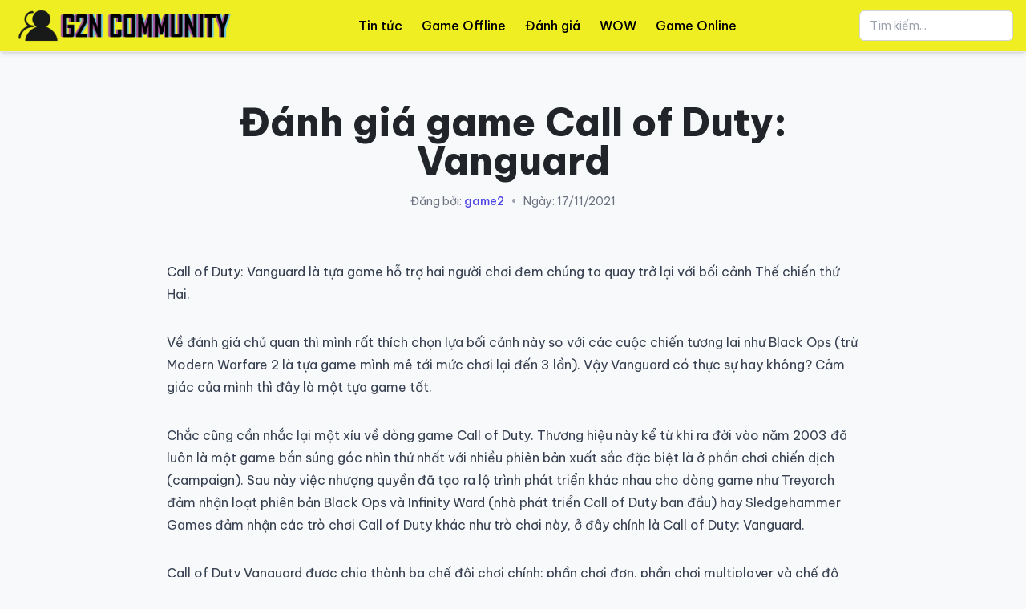

--- FILE ---
content_type: text/html; charset=UTF-8
request_url: https://game2nguoi.com/call-of-duty-vanguard-review/
body_size: 14297
content:
<!DOCTYPE html>
<html lang="en-US" prefix="og: https://ogp.me/ns#">
<head>
    <meta charset="UTF-8">
    <meta name="viewport" content="width=device-width, initial-scale=1.0">
    	<style>img:is([sizes="auto" i], [sizes^="auto," i]) { contain-intrinsic-size: 3000px 1500px }</style>
	
<!-- Search Engine Optimization by Rank Math - https://rankmath.com/ -->
<title>Đánh giá game Call of Duty: Vanguard - GAME 2 NGƯỜI</title>
<meta name="description" content="Call of Duty: Vanguard là tựa game hỗ trợ hai người chơi đem chúng ta quay trở lại với bối cảnh Thế chiến thứ Hai."/>
<meta name="robots" content="follow, index, max-snippet:-1, max-video-preview:-1, max-image-preview:large"/>
<link rel="canonical" href="https://game2nguoi.com/call-of-duty-vanguard-review/" />
<meta property="og:locale" content="en_US" />
<meta property="og:type" content="article" />
<meta property="og:title" content="Đánh giá game Call of Duty: Vanguard - GAME 2 NGƯỜI" />
<meta property="og:description" content="Call of Duty: Vanguard là tựa game hỗ trợ hai người chơi đem chúng ta quay trở lại với bối cảnh Thế chiến thứ Hai." />
<meta property="og:url" content="https://game2nguoi.com/call-of-duty-vanguard-review/" />
<meta property="og:site_name" content="GAME 2 NGƯỜI" />
<meta property="article:section" content="Đánh giá" />
<meta property="og:updated_time" content="2022-09-15T15:21:21+07:00" />
<meta property="og:image" content="https://game2nguoi.com/wp-content/uploads/2021/11/call-of-duty-vanguard-thumb-1024x576.webp" />
<meta property="og:image:secure_url" content="https://game2nguoi.com/wp-content/uploads/2021/11/call-of-duty-vanguard-thumb-1024x576.webp" />
<meta property="og:image:width" content="1024" />
<meta property="og:image:height" content="576" />
<meta property="og:image:alt" content="Đánh giá game Call of Duty: Vanguard" />
<meta property="og:image:type" content="image/webp" />
<meta property="article:published_time" content="2021-11-17T06:30:49+07:00" />
<meta property="article:modified_time" content="2022-09-15T15:21:21+07:00" />
<meta name="twitter:card" content="summary_large_image" />
<meta name="twitter:title" content="Đánh giá game Call of Duty: Vanguard - GAME 2 NGƯỜI" />
<meta name="twitter:description" content="Call of Duty: Vanguard là tựa game hỗ trợ hai người chơi đem chúng ta quay trở lại với bối cảnh Thế chiến thứ Hai." />
<meta name="twitter:image" content="https://game2nguoi.com/wp-content/uploads/2021/11/call-of-duty-vanguard-thumb-1024x576.webp" />
<meta name="twitter:label1" content="Written by" />
<meta name="twitter:data1" content="game2" />
<meta name="twitter:label2" content="Time to read" />
<meta name="twitter:data2" content="5 minutes" />
<script type="application/ld+json" class="rank-math-schema">{"@context":"https://schema.org","@graph":[{"@type":"Organization","@id":"https://game2nguoi.com/#organization","name":"GAME 2 NG\u01af\u1edcI - TH\u1ebe GI\u1edaI GAME HAI NG\u01af\u1edcI","url":"https://game2nguoi.com","logo":{"@type":"ImageObject","@id":"https://game2nguoi.com/#logo","url":"https://game2nguoi.com/wp-content/uploads/2022/02/cropped-logo-150x150.png","contentUrl":"https://game2nguoi.com/wp-content/uploads/2022/02/cropped-logo-150x150.png","caption":"GAME 2 NG\u01af\u1edcI","inLanguage":"en-US"}},{"@type":"WebSite","@id":"https://game2nguoi.com/#website","url":"https://game2nguoi.com","name":"GAME 2 NG\u01af\u1edcI","publisher":{"@id":"https://game2nguoi.com/#organization"},"inLanguage":"en-US"},{"@type":"ImageObject","@id":"https://game2nguoi.com/wp-content/uploads/2021/11/call-of-duty-vanguard-thumb-scaled.webp","url":"https://game2nguoi.com/wp-content/uploads/2021/11/call-of-duty-vanguard-thumb-scaled.webp","width":"2560","height":"1440","inLanguage":"en-US"},{"@type":"BreadcrumbList","@id":"https://game2nguoi.com/call-of-duty-vanguard-review/#breadcrumb","itemListElement":[{"@type":"ListItem","position":"1","item":{"@id":"https://game2nguoi.com","name":"Home"}},{"@type":"ListItem","position":"2","item":{"@id":"https://game2nguoi.com/danh-muc/danh-gia/","name":"\u0110\u00e1nh gi\u00e1"}},{"@type":"ListItem","position":"3","item":{"@id":"https://game2nguoi.com/call-of-duty-vanguard-review/","name":"\u0110\u00e1nh gi\u00e1 game Call of Duty: Vanguard"}}]},{"@type":"WebPage","@id":"https://game2nguoi.com/call-of-duty-vanguard-review/#webpage","url":"https://game2nguoi.com/call-of-duty-vanguard-review/","name":"\u0110\u00e1nh gi\u00e1 game Call of Duty: Vanguard - GAME 2 NG\u01af\u1edcI","datePublished":"2021-11-17T06:30:49+07:00","dateModified":"2022-09-15T15:21:21+07:00","isPartOf":{"@id":"https://game2nguoi.com/#website"},"primaryImageOfPage":{"@id":"https://game2nguoi.com/wp-content/uploads/2021/11/call-of-duty-vanguard-thumb-scaled.webp"},"inLanguage":"en-US","breadcrumb":{"@id":"https://game2nguoi.com/call-of-duty-vanguard-review/#breadcrumb"}},{"@type":"Person","@id":"https://game2nguoi.com/author/game2/","name":"game2","url":"https://game2nguoi.com/author/game2/","image":{"@type":"ImageObject","@id":"https://secure.gravatar.com/avatar/8924b6c7eb1146d401087523aa0b0b25e4d7b4b8952b2496088ba6f1210ba948?s=96&amp;d=mm&amp;r=g","url":"https://secure.gravatar.com/avatar/8924b6c7eb1146d401087523aa0b0b25e4d7b4b8952b2496088ba6f1210ba948?s=96&amp;d=mm&amp;r=g","caption":"game2","inLanguage":"en-US"},"sameAs":["https://game2nguoi.com"],"worksFor":{"@id":"https://game2nguoi.com/#organization"}},{"@type":"BlogPosting","headline":"\u0110\u00e1nh gi\u00e1 game Call of Duty: Vanguard - GAME 2 NG\u01af\u1edcI","datePublished":"2021-11-17T06:30:49+07:00","dateModified":"2022-09-15T15:21:21+07:00","articleSection":"\u0110\u00e1nh gi\u00e1","author":{"@id":"https://game2nguoi.com/author/game2/","name":"game2"},"publisher":{"@id":"https://game2nguoi.com/#organization"},"description":"Call of Duty: Vanguard l\u00e0 t\u1ef1a game h\u1ed7 tr\u1ee3 hai ng\u01b0\u1eddi ch\u01a1i \u0111em ch\u00fang ta quay tr\u1edf l\u1ea1i v\u1edbi b\u1ed1i c\u1ea3nh Th\u1ebf chi\u1ebfn th\u1ee9 Hai.","name":"\u0110\u00e1nh gi\u00e1 game Call of Duty: Vanguard - GAME 2 NG\u01af\u1edcI","@id":"https://game2nguoi.com/call-of-duty-vanguard-review/#richSnippet","isPartOf":{"@id":"https://game2nguoi.com/call-of-duty-vanguard-review/#webpage"},"image":{"@id":"https://game2nguoi.com/wp-content/uploads/2021/11/call-of-duty-vanguard-thumb-scaled.webp"},"inLanguage":"en-US","mainEntityOfPage":{"@id":"https://game2nguoi.com/call-of-duty-vanguard-review/#webpage"}}]}</script>
<!-- /Rank Math WordPress SEO plugin -->

<link rel='dns-prefetch' href='//cdn.tailwindcss.com' />
<link rel='dns-prefetch' href='//www.googletagmanager.com' />
<link rel='dns-prefetch' href='//fonts.googleapis.com' />
<link rel='dns-prefetch' href='//cdnjs.cloudflare.com' />
<link rel="alternate" type="application/rss+xml" title="GAME 2 NGƯỜI &raquo; Đánh giá game Call of Duty: Vanguard Comments Feed" href="https://game2nguoi.com/call-of-duty-vanguard-review/feed/" />
<script type="text/javascript">
/* <![CDATA[ */
window._wpemojiSettings = {"baseUrl":"https:\/\/s.w.org\/images\/core\/emoji\/16.0.1\/72x72\/","ext":".png","svgUrl":"https:\/\/s.w.org\/images\/core\/emoji\/16.0.1\/svg\/","svgExt":".svg","source":{"concatemoji":"https:\/\/game2nguoi.com\/wp-includes\/js\/wp-emoji-release.min.js?ver=6.8.3"}};
/*! This file is auto-generated */
!function(s,n){var o,i,e;function c(e){try{var t={supportTests:e,timestamp:(new Date).valueOf()};sessionStorage.setItem(o,JSON.stringify(t))}catch(e){}}function p(e,t,n){e.clearRect(0,0,e.canvas.width,e.canvas.height),e.fillText(t,0,0);var t=new Uint32Array(e.getImageData(0,0,e.canvas.width,e.canvas.height).data),a=(e.clearRect(0,0,e.canvas.width,e.canvas.height),e.fillText(n,0,0),new Uint32Array(e.getImageData(0,0,e.canvas.width,e.canvas.height).data));return t.every(function(e,t){return e===a[t]})}function u(e,t){e.clearRect(0,0,e.canvas.width,e.canvas.height),e.fillText(t,0,0);for(var n=e.getImageData(16,16,1,1),a=0;a<n.data.length;a++)if(0!==n.data[a])return!1;return!0}function f(e,t,n,a){switch(t){case"flag":return n(e,"\ud83c\udff3\ufe0f\u200d\u26a7\ufe0f","\ud83c\udff3\ufe0f\u200b\u26a7\ufe0f")?!1:!n(e,"\ud83c\udde8\ud83c\uddf6","\ud83c\udde8\u200b\ud83c\uddf6")&&!n(e,"\ud83c\udff4\udb40\udc67\udb40\udc62\udb40\udc65\udb40\udc6e\udb40\udc67\udb40\udc7f","\ud83c\udff4\u200b\udb40\udc67\u200b\udb40\udc62\u200b\udb40\udc65\u200b\udb40\udc6e\u200b\udb40\udc67\u200b\udb40\udc7f");case"emoji":return!a(e,"\ud83e\udedf")}return!1}function g(e,t,n,a){var r="undefined"!=typeof WorkerGlobalScope&&self instanceof WorkerGlobalScope?new OffscreenCanvas(300,150):s.createElement("canvas"),o=r.getContext("2d",{willReadFrequently:!0}),i=(o.textBaseline="top",o.font="600 32px Arial",{});return e.forEach(function(e){i[e]=t(o,e,n,a)}),i}function t(e){var t=s.createElement("script");t.src=e,t.defer=!0,s.head.appendChild(t)}"undefined"!=typeof Promise&&(o="wpEmojiSettingsSupports",i=["flag","emoji"],n.supports={everything:!0,everythingExceptFlag:!0},e=new Promise(function(e){s.addEventListener("DOMContentLoaded",e,{once:!0})}),new Promise(function(t){var n=function(){try{var e=JSON.parse(sessionStorage.getItem(o));if("object"==typeof e&&"number"==typeof e.timestamp&&(new Date).valueOf()<e.timestamp+604800&&"object"==typeof e.supportTests)return e.supportTests}catch(e){}return null}();if(!n){if("undefined"!=typeof Worker&&"undefined"!=typeof OffscreenCanvas&&"undefined"!=typeof URL&&URL.createObjectURL&&"undefined"!=typeof Blob)try{var e="postMessage("+g.toString()+"("+[JSON.stringify(i),f.toString(),p.toString(),u.toString()].join(",")+"));",a=new Blob([e],{type:"text/javascript"}),r=new Worker(URL.createObjectURL(a),{name:"wpTestEmojiSupports"});return void(r.onmessage=function(e){c(n=e.data),r.terminate(),t(n)})}catch(e){}c(n=g(i,f,p,u))}t(n)}).then(function(e){for(var t in e)n.supports[t]=e[t],n.supports.everything=n.supports.everything&&n.supports[t],"flag"!==t&&(n.supports.everythingExceptFlag=n.supports.everythingExceptFlag&&n.supports[t]);n.supports.everythingExceptFlag=n.supports.everythingExceptFlag&&!n.supports.flag,n.DOMReady=!1,n.readyCallback=function(){n.DOMReady=!0}}).then(function(){return e}).then(function(){var e;n.supports.everything||(n.readyCallback(),(e=n.source||{}).concatemoji?t(e.concatemoji):e.wpemoji&&e.twemoji&&(t(e.twemoji),t(e.wpemoji)))}))}((window,document),window._wpemojiSettings);
/* ]]> */
</script>
<style id='wp-emoji-styles-inline-css' type='text/css'>

	img.wp-smiley, img.emoji {
		display: inline !important;
		border: none !important;
		box-shadow: none !important;
		height: 1em !important;
		width: 1em !important;
		margin: 0 0.07em !important;
		vertical-align: -0.1em !important;
		background: none !important;
		padding: 0 !important;
	}
</style>
<link rel='stylesheet' id='wp-block-library-css' href='https://game2nguoi.com/wp-includes/css/dist/block-library/style.min.css?ver=6.8.3' type='text/css' media='all' />
<style id='classic-theme-styles-inline-css' type='text/css'>
/*! This file is auto-generated */
.wp-block-button__link{color:#fff;background-color:#32373c;border-radius:9999px;box-shadow:none;text-decoration:none;padding:calc(.667em + 2px) calc(1.333em + 2px);font-size:1.125em}.wp-block-file__button{background:#32373c;color:#fff;text-decoration:none}
</style>
<style id='global-styles-inline-css' type='text/css'>
:root{--wp--preset--aspect-ratio--square: 1;--wp--preset--aspect-ratio--4-3: 4/3;--wp--preset--aspect-ratio--3-4: 3/4;--wp--preset--aspect-ratio--3-2: 3/2;--wp--preset--aspect-ratio--2-3: 2/3;--wp--preset--aspect-ratio--16-9: 16/9;--wp--preset--aspect-ratio--9-16: 9/16;--wp--preset--color--black: #000000;--wp--preset--color--cyan-bluish-gray: #abb8c3;--wp--preset--color--white: #ffffff;--wp--preset--color--pale-pink: #f78da7;--wp--preset--color--vivid-red: #cf2e2e;--wp--preset--color--luminous-vivid-orange: #ff6900;--wp--preset--color--luminous-vivid-amber: #fcb900;--wp--preset--color--light-green-cyan: #7bdcb5;--wp--preset--color--vivid-green-cyan: #00d084;--wp--preset--color--pale-cyan-blue: #8ed1fc;--wp--preset--color--vivid-cyan-blue: #0693e3;--wp--preset--color--vivid-purple: #9b51e0;--wp--preset--gradient--vivid-cyan-blue-to-vivid-purple: linear-gradient(135deg,rgba(6,147,227,1) 0%,rgb(155,81,224) 100%);--wp--preset--gradient--light-green-cyan-to-vivid-green-cyan: linear-gradient(135deg,rgb(122,220,180) 0%,rgb(0,208,130) 100%);--wp--preset--gradient--luminous-vivid-amber-to-luminous-vivid-orange: linear-gradient(135deg,rgba(252,185,0,1) 0%,rgba(255,105,0,1) 100%);--wp--preset--gradient--luminous-vivid-orange-to-vivid-red: linear-gradient(135deg,rgba(255,105,0,1) 0%,rgb(207,46,46) 100%);--wp--preset--gradient--very-light-gray-to-cyan-bluish-gray: linear-gradient(135deg,rgb(238,238,238) 0%,rgb(169,184,195) 100%);--wp--preset--gradient--cool-to-warm-spectrum: linear-gradient(135deg,rgb(74,234,220) 0%,rgb(151,120,209) 20%,rgb(207,42,186) 40%,rgb(238,44,130) 60%,rgb(251,105,98) 80%,rgb(254,248,76) 100%);--wp--preset--gradient--blush-light-purple: linear-gradient(135deg,rgb(255,206,236) 0%,rgb(152,150,240) 100%);--wp--preset--gradient--blush-bordeaux: linear-gradient(135deg,rgb(254,205,165) 0%,rgb(254,45,45) 50%,rgb(107,0,62) 100%);--wp--preset--gradient--luminous-dusk: linear-gradient(135deg,rgb(255,203,112) 0%,rgb(199,81,192) 50%,rgb(65,88,208) 100%);--wp--preset--gradient--pale-ocean: linear-gradient(135deg,rgb(255,245,203) 0%,rgb(182,227,212) 50%,rgb(51,167,181) 100%);--wp--preset--gradient--electric-grass: linear-gradient(135deg,rgb(202,248,128) 0%,rgb(113,206,126) 100%);--wp--preset--gradient--midnight: linear-gradient(135deg,rgb(2,3,129) 0%,rgb(40,116,252) 100%);--wp--preset--font-size--small: 13px;--wp--preset--font-size--medium: 20px;--wp--preset--font-size--large: 36px;--wp--preset--font-size--x-large: 42px;--wp--preset--spacing--20: 0.44rem;--wp--preset--spacing--30: 0.67rem;--wp--preset--spacing--40: 1rem;--wp--preset--spacing--50: 1.5rem;--wp--preset--spacing--60: 2.25rem;--wp--preset--spacing--70: 3.38rem;--wp--preset--spacing--80: 5.06rem;--wp--preset--shadow--natural: 6px 6px 9px rgba(0, 0, 0, 0.2);--wp--preset--shadow--deep: 12px 12px 50px rgba(0, 0, 0, 0.4);--wp--preset--shadow--sharp: 6px 6px 0px rgba(0, 0, 0, 0.2);--wp--preset--shadow--outlined: 6px 6px 0px -3px rgba(255, 255, 255, 1), 6px 6px rgba(0, 0, 0, 1);--wp--preset--shadow--crisp: 6px 6px 0px rgba(0, 0, 0, 1);}:where(.is-layout-flex){gap: 0.5em;}:where(.is-layout-grid){gap: 0.5em;}body .is-layout-flex{display: flex;}.is-layout-flex{flex-wrap: wrap;align-items: center;}.is-layout-flex > :is(*, div){margin: 0;}body .is-layout-grid{display: grid;}.is-layout-grid > :is(*, div){margin: 0;}:where(.wp-block-columns.is-layout-flex){gap: 2em;}:where(.wp-block-columns.is-layout-grid){gap: 2em;}:where(.wp-block-post-template.is-layout-flex){gap: 1.25em;}:where(.wp-block-post-template.is-layout-grid){gap: 1.25em;}.has-black-color{color: var(--wp--preset--color--black) !important;}.has-cyan-bluish-gray-color{color: var(--wp--preset--color--cyan-bluish-gray) !important;}.has-white-color{color: var(--wp--preset--color--white) !important;}.has-pale-pink-color{color: var(--wp--preset--color--pale-pink) !important;}.has-vivid-red-color{color: var(--wp--preset--color--vivid-red) !important;}.has-luminous-vivid-orange-color{color: var(--wp--preset--color--luminous-vivid-orange) !important;}.has-luminous-vivid-amber-color{color: var(--wp--preset--color--luminous-vivid-amber) !important;}.has-light-green-cyan-color{color: var(--wp--preset--color--light-green-cyan) !important;}.has-vivid-green-cyan-color{color: var(--wp--preset--color--vivid-green-cyan) !important;}.has-pale-cyan-blue-color{color: var(--wp--preset--color--pale-cyan-blue) !important;}.has-vivid-cyan-blue-color{color: var(--wp--preset--color--vivid-cyan-blue) !important;}.has-vivid-purple-color{color: var(--wp--preset--color--vivid-purple) !important;}.has-black-background-color{background-color: var(--wp--preset--color--black) !important;}.has-cyan-bluish-gray-background-color{background-color: var(--wp--preset--color--cyan-bluish-gray) !important;}.has-white-background-color{background-color: var(--wp--preset--color--white) !important;}.has-pale-pink-background-color{background-color: var(--wp--preset--color--pale-pink) !important;}.has-vivid-red-background-color{background-color: var(--wp--preset--color--vivid-red) !important;}.has-luminous-vivid-orange-background-color{background-color: var(--wp--preset--color--luminous-vivid-orange) !important;}.has-luminous-vivid-amber-background-color{background-color: var(--wp--preset--color--luminous-vivid-amber) !important;}.has-light-green-cyan-background-color{background-color: var(--wp--preset--color--light-green-cyan) !important;}.has-vivid-green-cyan-background-color{background-color: var(--wp--preset--color--vivid-green-cyan) !important;}.has-pale-cyan-blue-background-color{background-color: var(--wp--preset--color--pale-cyan-blue) !important;}.has-vivid-cyan-blue-background-color{background-color: var(--wp--preset--color--vivid-cyan-blue) !important;}.has-vivid-purple-background-color{background-color: var(--wp--preset--color--vivid-purple) !important;}.has-black-border-color{border-color: var(--wp--preset--color--black) !important;}.has-cyan-bluish-gray-border-color{border-color: var(--wp--preset--color--cyan-bluish-gray) !important;}.has-white-border-color{border-color: var(--wp--preset--color--white) !important;}.has-pale-pink-border-color{border-color: var(--wp--preset--color--pale-pink) !important;}.has-vivid-red-border-color{border-color: var(--wp--preset--color--vivid-red) !important;}.has-luminous-vivid-orange-border-color{border-color: var(--wp--preset--color--luminous-vivid-orange) !important;}.has-luminous-vivid-amber-border-color{border-color: var(--wp--preset--color--luminous-vivid-amber) !important;}.has-light-green-cyan-border-color{border-color: var(--wp--preset--color--light-green-cyan) !important;}.has-vivid-green-cyan-border-color{border-color: var(--wp--preset--color--vivid-green-cyan) !important;}.has-pale-cyan-blue-border-color{border-color: var(--wp--preset--color--pale-cyan-blue) !important;}.has-vivid-cyan-blue-border-color{border-color: var(--wp--preset--color--vivid-cyan-blue) !important;}.has-vivid-purple-border-color{border-color: var(--wp--preset--color--vivid-purple) !important;}.has-vivid-cyan-blue-to-vivid-purple-gradient-background{background: var(--wp--preset--gradient--vivid-cyan-blue-to-vivid-purple) !important;}.has-light-green-cyan-to-vivid-green-cyan-gradient-background{background: var(--wp--preset--gradient--light-green-cyan-to-vivid-green-cyan) !important;}.has-luminous-vivid-amber-to-luminous-vivid-orange-gradient-background{background: var(--wp--preset--gradient--luminous-vivid-amber-to-luminous-vivid-orange) !important;}.has-luminous-vivid-orange-to-vivid-red-gradient-background{background: var(--wp--preset--gradient--luminous-vivid-orange-to-vivid-red) !important;}.has-very-light-gray-to-cyan-bluish-gray-gradient-background{background: var(--wp--preset--gradient--very-light-gray-to-cyan-bluish-gray) !important;}.has-cool-to-warm-spectrum-gradient-background{background: var(--wp--preset--gradient--cool-to-warm-spectrum) !important;}.has-blush-light-purple-gradient-background{background: var(--wp--preset--gradient--blush-light-purple) !important;}.has-blush-bordeaux-gradient-background{background: var(--wp--preset--gradient--blush-bordeaux) !important;}.has-luminous-dusk-gradient-background{background: var(--wp--preset--gradient--luminous-dusk) !important;}.has-pale-ocean-gradient-background{background: var(--wp--preset--gradient--pale-ocean) !important;}.has-electric-grass-gradient-background{background: var(--wp--preset--gradient--electric-grass) !important;}.has-midnight-gradient-background{background: var(--wp--preset--gradient--midnight) !important;}.has-small-font-size{font-size: var(--wp--preset--font-size--small) !important;}.has-medium-font-size{font-size: var(--wp--preset--font-size--medium) !important;}.has-large-font-size{font-size: var(--wp--preset--font-size--large) !important;}.has-x-large-font-size{font-size: var(--wp--preset--font-size--x-large) !important;}
:where(.wp-block-post-template.is-layout-flex){gap: 1.25em;}:where(.wp-block-post-template.is-layout-grid){gap: 1.25em;}
:where(.wp-block-columns.is-layout-flex){gap: 2em;}:where(.wp-block-columns.is-layout-grid){gap: 2em;}
:root :where(.wp-block-pullquote){font-size: 1.5em;line-height: 1.6;}
</style>
<link rel='stylesheet' id='your-theme-style-css' href='https://game2nguoi.com/wp-content/themes/g2n/style.css?ver=3.0' type='text/css' media='all' />
<link rel='stylesheet' id='google-fonts-css' href='https://fonts.googleapis.com/css2?family=Inter:wght@400;500;600;700;800&#038;display=swap' type='text/css' media='all' />
<link rel='stylesheet' id='font-awesome-css' href='https://cdnjs.cloudflare.com/ajax/libs/font-awesome/4.7.0/css/font-awesome.min.css?ver=4.7.0' type='text/css' media='all' />
<script type="text/javascript" id="tailwindcss-js-extra">
/* <![CDATA[ */
var tns_ajax_object = {"ajax_url":"https:\/\/game2nguoi.com\/wp-admin\/admin-ajax.php","get_grid_nonce":"8e7b90c859","get_post_nonce":"e732193814"};
/* ]]> */
</script>
<script type="text/javascript" src="https://cdn.tailwindcss.com" id="tailwindcss-js"></script>

<!-- Google tag (gtag.js) snippet added by Site Kit -->
<!-- Google Analytics snippet added by Site Kit -->
<script type="text/javascript" src="https://www.googletagmanager.com/gtag/js?id=G-LNGCW43Q87" id="google_gtagjs-js" async></script>
<script type="text/javascript" id="google_gtagjs-js-after">
/* <![CDATA[ */
window.dataLayer = window.dataLayer || [];function gtag(){dataLayer.push(arguments);}
gtag("set","linker",{"domains":["game2nguoi.com"]});
gtag("js", new Date());
gtag("set", "developer_id.dZTNiMT", true);
gtag("config", "G-LNGCW43Q87");
/* ]]> */
</script>
<link rel="https://api.w.org/" href="https://game2nguoi.com/wp-json/" /><link rel="alternate" title="JSON" type="application/json" href="https://game2nguoi.com/wp-json/wp/v2/posts/203" /><link rel="EditURI" type="application/rsd+xml" title="RSD" href="https://game2nguoi.com/xmlrpc.php?rsd" />
<meta name="generator" content="WordPress 6.8.3" />
<link rel='shortlink' href='https://game2nguoi.com/?p=203' />
<link rel="alternate" title="oEmbed (JSON)" type="application/json+oembed" href="https://game2nguoi.com/wp-json/oembed/1.0/embed?url=https%3A%2F%2Fgame2nguoi.com%2Fcall-of-duty-vanguard-review%2F" />
<link rel="alternate" title="oEmbed (XML)" type="text/xml+oembed" href="https://game2nguoi.com/wp-json/oembed/1.0/embed?url=https%3A%2F%2Fgame2nguoi.com%2Fcall-of-duty-vanguard-review%2F&#038;format=xml" />
<meta name="generator" content="Site Kit by Google 1.164.0" /><style type="text/css">
        .site-header {
            background-color: #eeee22;
        }
        .site-header nav a, .site-header #mobile-menu nav a,
        .site-header .flex-shrink-0 a {
            color: #000000;
        }
        .site-header nav a:hover {
            opacity: 0.75;
        }
        .site-header #mobile-menu nav a:hover {
            opacity: 0.75;
            background-color: rgba(0, 0, 0, 0.05);
        }
    </style><script type="application/ld+json">{"@context":"https://schema.org","@type":"BreadcrumbList","itemListElement":[{"@type":"ListItem","position":1,"name":"Trang ch\u1ee7","item":"https://game2nguoi.com/"},{"@type":"ListItem","position":2,"name":"\u0110\u00e1nh gi\u00e1","item":"https://game2nguoi.com/danh-muc/danh-gia/"},{"@type":"ListItem","position":3,"name":"\u0110\u00e1nh gi\u00e1 game Call of Duty: Vanguard","item":"https://game2nguoi.com/call-of-duty-vanguard-review/"}]}</script>
    <!-- CSS for Top Banner -->
    <style>
        /*
         * Trạng thái mặc định: ẩn hoàn toàn, không chiếm diện tích.
         * Thêm padding và các style khác vào đây để tránh bị ghi đè.
         */
        #top-banner-ad {
            position: relative;
            background-color: #f3f4f6; /* bg-gray-100 */
            text-align: center;
            overflow: hidden;
            max-height: 0;
            padding: 0;
            opacity: 0;
            transition: all 0.5s ease-in-out;
        }

        /*
         * Trạng thái khi có quảng cáo để hiển thị.
         * JavaScript sẽ thêm class này vào.
         */
        #top-banner-ad.banner-visible {
            max-height: 250px; /* Chiều cao tối đa của banner, bạn có thể điều chỉnh */
            padding: 8px; /* p-2 */
            opacity: 1;
        }
        
        /*
         * Trạng thái khi banner bị đóng (bởi người dùng hoặc cuộn trang).
         * Class này sẽ ghi đè 'banner-visible'.
         */
        #top-banner-ad.banner-hidden {
            max-height: 0 !important;
            padding-top: 0 !important;
            padding-bottom: 0 !important;
            opacity: 0 !important;
        }
        /* Style cho logo tùy chỉnh */
        .custom-logo {
            height: 56px; /* h-14 */
            width: auto;
        }
    </style>
</head>
<body data-rsssl=1 class="wp-singular post-template-default single single-post postid-203 single-format-standard wp-custom-logo wp-theme-g2n">

<!-- =========== Top Banner Ad Section =========== -->
<!-- Khung quảng cáo ban đầu sẽ không có class 'banner-visible' -->
<div id="top-banner-ad">
    <!-- Thay đổi link và ảnh banner của bạn tại đây -->
    <script async src="https://pagead2.googlesyndication.com/pagead/js/adsbygoogle.js?client=ca-pub-7299859131061075"
     crossorigin="anonymous"></script>
    <!-- Big Banner -->
    <ins class="adsbygoogle"
         id="top-banner-ad-ins"
         style="display:block"
         data-ad-client="ca-pub-7299859131061075"
         data-ad-slot="5629946603"
         data-ad-format="auto"
         data-full-width-responsive="true"
         data-ad-status="unfilled"> <!-- Thêm ID và trạng thái ban đầu -->
    </ins>
    <script>
         (adsbygoogle = window.adsbygoogle || []).push({});
    </script>
    <!-- Nút đóng banner -->
    <button id="close-banner-btn" class="absolute top-1/2 -translate-y-1/2 right-4 text-gray-500 hover:text-gray-900" aria-label="Close Banner">
        <svg class="w-5 h-5" fill="none" stroke="currentColor" viewBox="0 0 24 24"><path stroke-linecap="round" stroke-linejoin="round" stroke-width="2" d="M6 18L18 6M6 6l12 12"></path></svg>
    </button>
</div>
<!-- ============================================= -->

<div id="page" class="site">

<header class="site-header sticky top-0 z-50 shadow-md border-b border-gray-200">
    <div class="container mx-auto px-4">
        <div class="flex items-center justify-between h-16">
            <!-- Logo -->
            <div class="flex-shrink-0">
                <a href="https://game2nguoi.com/" class="custom-logo-link" rel="home"><img width="752" height="152" src="https://game2nguoi.com/wp-content/uploads/2022/02/cropped-logo.png" class="custom-logo" alt="GAME 2 NGƯỜI" decoding="async" fetchpriority="high" srcset="https://game2nguoi.com/wp-content/uploads/2022/02/cropped-logo.png 752w, https://game2nguoi.com/wp-content/uploads/2022/02/cropped-logo-300x61.png 300w" sizes="(max-width: 752px) 100vw, 752px" /></a>            </div>

            <!-- Navigation Links (Desktop) -->
            <nav class="hidden md:flex items-center space-x-6">
                <a href="https://game2nguoi.com/danh-muc/news/" class="font-medium transition-opacity">Tin tức</a><a href="https://game2nguoi.com/danh-muc/games/" class="font-medium transition-opacity">Game Offline</a><a href="https://game2nguoi.com/danh-muc/danh-gia/" class="font-medium transition-opacity">Đánh giá</a><a href="https://game2nguoi.com/danh-muc/wow/" class="font-medium transition-opacity">WOW</a><a href="https://game2nguoi.com/danh-muc/game-online/" class="font-medium transition-opacity">Game Online</a>            </nav>

            <!-- Search & Mobile Menu Button -->
            <div class="flex items-center space-x-2 md:space-x-4">
                <form role="search" method="get" class="relative hidden sm:block" action="https://game2nguoi.com/">
                    <input type="search" name="s" value="" placeholder="Tìm kiếm..." class="w-32 md:w-48 px-3 py-2 text-sm rounded-md border border-gray-300 focus:ring-indigo-500 focus:border-indigo-500">
                </form>
                <button id="mobile-menu-button" class="md:hidden p-2.5 rounded-md text-gray-500 hover:bg-gray-100">
                     <svg class="w-5 h-5" fill="none" stroke="currentColor" viewBox="0 0 24 24"><path stroke-linecap="round" stroke-linejoin="round" stroke-width="2" d="M4 6h16M4 12h16m-7 6h7"></path></svg>
                </button>
            </div>
        </div>
        <!-- Mobile Menu -->
        <div id="mobile-menu" class="hidden md:hidden pb-4">
            <nav class="flex flex-col space-y-2">
                <a href="https://game2nguoi.com/danh-muc/news/" class="block px-3 py-2 rounded-md font-medium transition-colors">Tin tức</a><a href="https://game2nguoi.com/danh-muc/games/" class="block px-3 py-2 rounded-md font-medium transition-colors">Game Offline</a><a href="https://game2nguoi.com/danh-muc/danh-gia/" class="block px-3 py-2 rounded-md font-medium transition-colors">Đánh giá</a><a href="https://game2nguoi.com/danh-muc/wow/" class="block px-3 py-2 rounded-md font-medium transition-colors">WOW</a><a href="https://game2nguoi.com/danh-muc/game-online/" class="block px-3 py-2 rounded-md font-medium transition-colors">Game Online</a>            </nav>
            <form role="search" method="get" class="relative mt-4 sm:hidden" action="https://game2nguoi.com/">
                <input type="search" name="s" value="" placeholder="Tìm kiếm..." class="w-full px-3 py-2 text-sm rounded-md border border-gray-300">
            </form>
        </div>
    </div>
</header>
<div id="primary" class="content-area relative py-4">
    <main id="main" class="site-main">

        
<article id="post-203" class="container mx-auto px-4 max-w-4xl post-203 post type-post status-publish format-standard has-post-thumbnail hentry category-danh-gia">
    <!-- Post Header -->
    <header class="text-center pt-12 pb-8"> <!-- Giảm padding-top một chút để cân đối với breadcrumb -->
        <h1 class="text-4xl md:text-5xl font-extrabold leading-tight">Đánh giá game Call of Duty: Vanguard</h1>        
        <!-- DÒNG CẬP NHẬT: Thêm thông tin người viết và ngày đăng -->
         <div class="mt-4 text-sm text-gray-500 flex items-center justify-center space-x-2 flex-wrap">
            <span>
                Đăng bởi: <a title="Xem tất cả bài viết của game2" class="font-medium text-indigo-600 hover:underline" href="https://game2nguoi.com/author/game2/" title="Posts by game2" rel="author">game2</a>            </span>
            <span class="text-gray-400">&bull;</span>
            <span>
                Ngày: 17/11/2021            </span>
        </div>
    </header>

    <!-- Post Content -->
    <!-- THAY ĐỔI: Thêm class 'tns-prose-styling' để áp dụng định dạng riêng -->
    <div class="post-content-area py-8 tns-prose-styling">
        
<p>Call of Duty: Vanguard là tựa game hỗ trợ hai người chơi đem chúng ta quay trở lại với bối cảnh Thế chiến thứ Hai.</p>



<p>Về đánh giá chủ quan thì mình rất thích chọn lựa bối cảnh này so với các cuộc chiến tương lai như Black Ops (trừ Modern Warfare 2 là tựa game mình mê tới mức chơi lại đến 3 lần). Vậy Vanguard có thực sự hay không? Cảm giác của mình thì đây là một tựa game tốt.</p>



<p>Chắc cũng cần nhắc lại một xíu về dòng game Call of Duty. Thương hiệu này kể từ khi ra đời vào năm 2003 đã luôn là một game bắn súng góc nhìn thứ nhất với nhiều phiên bản xuất sắc đặc biệt là ở phần chơi chiến dịch (campaign). Sau này việc nhượng quyền đã tạo ra lộ trình phát triển khác nhau cho dòng game như Treyarch đảm nhận loạt phiên bản Black Ops và Infinity Ward (nhà phát triển Call of Duty ban đầu) hay Sledgehammer Games đảm nhận các trò chơi Call of Duty khác như trò chơi này, ở đây chính là Call of Duty: Vanguard.</p>



<p>Call of Duty Vanguard được chia thành ba chế đội chơi chính: phần chơi đơn, phần chơi multiplayer và chế độ zombie PvE. Với các sản phẩm bắn súng FPS, phần lớn mọi thứ hay đều sẽ nằm ở phần multiplayer, và Vanguard cũng không phải ngoại lệ. Tuy nhiên trong bài này, mình lại muốn &#8220;giành đất&#8221; để nói tập trung hơn ở phần chơi đơn và phần zombie.</p>



<p>Ở phần chơi đơn, Vanguard bắt đầu với câu chuyện về một nhóm gồm sáu thành viên thuộc lực lượng đặc biệt Đồng Minh có nhiệm vụ thâm nhập vào tuyến sau phe Đức Quốc Xã để đánh cắp một số bí mật. Đây là thời điểm chiến tranh đã gần kết thúc, Hitler đã chết, các chiến dịch dọn dẹp đồ đạc của Đức Quốc xã sau chiến tranh đã bắt đầu.</p>



<p>Bạn sẽ có nhóm sáu người với Arthur &#8211; một chàng lính da đen gốc Anh. Đi cùng anh là một người bạn da trắng của là người Anh, một phụ nữ bắn tỉa khét tiếng ở Nga, một người Mỹ liều lĩnh và một người Úc khá “đa cảm”. Tất cả họ đều được xây dựng ​​khá rõ ràng và có câu chuyện riêng. Ngoài ra việc một người da đen làm nhân vật chính trong trò chơi cũng đem đến nhiều thú vị.</p>



<p>Sau một vài lần chạm trán với kẻ thù, cả đội bị bắt và đưa vào nhà tù, bị thẩm vấn bởi một tên Quốc xã cấp cao. Khi từng thành viên trong nhóm được thẩm vấn, những câu chuyện sau lưng của họ sẽ được kể lại thông qua những đoạn hồi tưởng. Bạn sẽ đến Libya, Midway, Stalingrad và chuẩn bị cho D-Day ở Normandy bằng cách nhảy dù xuống phía sau chiến tuyến của kẻ thù ở Pháp và hạ gục pháo binh của quân Đức.</p>



<figure class="wp-block-gallery columns-3 is-cropped wp-block-gallery-1 is-layout-flex wp-block-gallery-is-layout-flex">
<ul class="blocks-gallery-grid">
<li class="blocks-gallery-item">
<figure><img decoding="async" width="1024" height="576" class="wp-image-204" src="https://game2nguoi.com/wp-content/uploads/2021/11/call-of-duty-vanguard-2-1024x576.webp" alt="" data-id="204" data-full-url="https://game2nguoi.com/wp-content/uploads/2021/11/call-of-duty-vanguard-2-scaled.webp" data-link="https://game2nguoi.com/?attachment_id=204" srcset="https://game2nguoi.com/wp-content/uploads/2021/11/call-of-duty-vanguard-2-1024x576.webp 1024w, https://game2nguoi.com/wp-content/uploads/2021/11/call-of-duty-vanguard-2-300x169.webp 300w, https://game2nguoi.com/wp-content/uploads/2021/11/call-of-duty-vanguard-2-768x432.webp 768w, https://game2nguoi.com/wp-content/uploads/2021/11/call-of-duty-vanguard-2-1536x864.webp 1536w, https://game2nguoi.com/wp-content/uploads/2021/11/call-of-duty-vanguard-2-2048x1152.webp 2048w" sizes="(max-width: 1024px) 100vw, 1024px" /></figure>
</li>
<li class="blocks-gallery-item">
<figure><img decoding="async" width="1024" height="576" class="wp-image-205" src="https://game2nguoi.com/wp-content/uploads/2021/11/call-of-duty-vanguard-3-1024x576.webp" alt="" data-id="205" data-full-url="https://game2nguoi.com/wp-content/uploads/2021/11/call-of-duty-vanguard-3-scaled.webp" data-link="https://game2nguoi.com/?attachment_id=205" srcset="https://game2nguoi.com/wp-content/uploads/2021/11/call-of-duty-vanguard-3-1024x576.webp 1024w, https://game2nguoi.com/wp-content/uploads/2021/11/call-of-duty-vanguard-3-300x169.webp 300w, https://game2nguoi.com/wp-content/uploads/2021/11/call-of-duty-vanguard-3-768x432.webp 768w, https://game2nguoi.com/wp-content/uploads/2021/11/call-of-duty-vanguard-3-1536x864.webp 1536w, https://game2nguoi.com/wp-content/uploads/2021/11/call-of-duty-vanguard-3-2048x1152.webp 2048w" sizes="(max-width: 1024px) 100vw, 1024px" /></figure>
</li>
<li class="blocks-gallery-item">
<figure><img decoding="async" width="1024" height="576" class="wp-image-206" src="https://game2nguoi.com/wp-content/uploads/2021/11/call-of-duty-vanguard-1-1024x576.webp" alt="" data-id="206" data-full-url="https://game2nguoi.com/wp-content/uploads/2021/11/call-of-duty-vanguard-1-scaled.webp" data-link="https://game2nguoi.com/?attachment_id=206" srcset="https://game2nguoi.com/wp-content/uploads/2021/11/call-of-duty-vanguard-1-1024x576.webp 1024w, https://game2nguoi.com/wp-content/uploads/2021/11/call-of-duty-vanguard-1-300x169.webp 300w, https://game2nguoi.com/wp-content/uploads/2021/11/call-of-duty-vanguard-1-768x432.webp 768w, https://game2nguoi.com/wp-content/uploads/2021/11/call-of-duty-vanguard-1-1536x864.webp 1536w, https://game2nguoi.com/wp-content/uploads/2021/11/call-of-duty-vanguard-1-2048x1152.webp 2048w" sizes="(max-width: 1024px) 100vw, 1024px" /></figure>
</li>
<li class="blocks-gallery-item">
<figure><img loading="lazy" decoding="async" width="1024" height="576" class="wp-image-207" src="https://game2nguoi.com/wp-content/uploads/2021/11/call-of-duty-vanguard-4-1024x576.webp" alt="" data-id="207" data-full-url="https://game2nguoi.com/wp-content/uploads/2021/11/call-of-duty-vanguard-4-scaled.webp" data-link="https://game2nguoi.com/?attachment_id=207" srcset="https://game2nguoi.com/wp-content/uploads/2021/11/call-of-duty-vanguard-4-1024x576.webp 1024w, https://game2nguoi.com/wp-content/uploads/2021/11/call-of-duty-vanguard-4-300x169.webp 300w, https://game2nguoi.com/wp-content/uploads/2021/11/call-of-duty-vanguard-4-768x432.webp 768w, https://game2nguoi.com/wp-content/uploads/2021/11/call-of-duty-vanguard-4-1536x864.webp 1536w, https://game2nguoi.com/wp-content/uploads/2021/11/call-of-duty-vanguard-4-2048x1152.webp 2048w" sizes="auto, (max-width: 1024px) 100vw, 1024px" /></figure>
</li>
</ul>
</figure>



<p>Trong các nhiệm vụ hồi tưởng, bạn sẽ được nhập vai vào bốn nhân vật độc đáo khác nhau, mỗi nhân vật có phong cách chơi riêng và mỗi nhân vật thuộc một nhánh khác nhau của lực lượng đồng minh. Ví dụ bạn sẽ có dịp được bay qua bầu trời của Nhà hát Thái Bình Dương với tư cách là Trung úy phi công Hải quân Hoa Kỳ Wade Jackson. Hay trong đoạn hồi tưởng ở Stalingrad, bạn sẽ vào vai Polina Petrova &#8211; nàng lính bắn tỉa trong nhóm khả năng như một “assassin” với các vũ khí cận chiến. Hoặc ở trận chiến trước D-Day, bạn sẽ vào vai Trung sĩ lính dù người Anh Arthur Kingsley &#8211; nhân vật chính trong game &#8211; cùng nhóm hạ gục đoàn pháo binh của Đức Quốc Xã. Trọn chiến dịch của phần chơi đơn sẽ chiếm của bạn khoảng sáu đến bảy giờ chơi, nó không quá dài và đủ để bạn có những trải nghiệm thoả mãn.</p>



<p>Gameplay cho Call of Duty: Vanguard là phong cách chung của dòng game Call of Duty. Trong quá trình chơi, nếu bạn bị thương, bạn có thể trốn đi và trốn ở đâu đó và chờ sức khỏe của bạn trở lại. Một vài thay đổi đáng chú ý khác về gameplay như khả năng bắn xuyên tường giúp tạo ra một số thay đổi chiến thuật mới. Nhìn chung, chiến dịch là một trong những Call of Duty hay nhất cho đến nay, với các nhân vật đáng nhớ và một cốt truyện thú vị. Và Vanguard vẫn làm rất tốt phần này.</p>



<p>Sau khi bạn kết thúc chiến dịch, chế độ Zombie sẽ sẵn sàng chờ bạn như là một chế độ thưởng. Đây là chế độ co-op bốn người chơi giúp bạn giải trí với những màn giết Zombies. Bạn có thể chơi cục bộ, chia màn hình với hai người chơi hoặc chơi trực tuyến và chơi với ba người chơi trực tuyến hoặc chia đôi màn hình cộng với hai người chơi trực tuyến. Nhà phát triển Treyarch đã làm việc với Sledgehammer Games về chế độ này và đây là bản mở rộng của câu chuyện Dark Aether, đồng thời đóng vai trò như phần mở đầu cho câu chuyện của Black Ops Cold War.</p>



<p>Call of Duty: Vanguard có một trong những chiến dịch hay nhất của bất kỳ trò chơi Call of Duty nào cho đến nay, với một câu chuyện được viết tốt và một kết thúc mở. Phiên bản mình đánh giá là bản PC, mình chơi trên con Mac Pro 2013 của mình và dĩ nhiên nó không có vấn đề gì về hiệu suất. Đồ họa game rất ấn tượng, với mức độ chi tiết đến từng cấp độ sống động.</p>



<p>Call of Duty: Vanguard là một sự bổ sung tổng thể ấn tượng cho dòng game Call of Duty. Với mình thì dòng COD mà lấy bối cảnh Thế chiến thứ Hai thì chắc chắn là “bao hay”. Game này mình sẽ cho 8.5 điểm. Nếu bạn có trải nghiệm game, hãy để lại bình luận bên dưới cho mình biết nhé.</p>



<p><strong>Nguồn: </strong><em><a href="https://fptshop.com.vn/tin-tuc/giai-tri/danh-gia-game-call-of-duty-vanguard-140887" target="_blank" rel="noopener">FPT Shop</a></em></p>
    </div><!-- .post-content-area -->

    <!-- Post Footer/Meta -->
    <footer class="entry-footer py-8 border-t border-gray-200">
        <div class="text-sm text-gray-600">
            <p><strong>Chuyên mục:</strong> <a href="https://game2nguoi.com/danh-muc/danh-gia/" rel="category tag">Đánh giá</a></p>        </div>
    </footer><!-- .entry-footer -->
</article><!-- #post-203 -->
        <!-- === BẮT ĐẦU: KHU VỰC BÀI VIẾT LIÊN QUAN VÔ TẬN (LOGIC MỚI) === -->
        
        <!-- Container chính, nơi toàn bộ các bài viết và lưới liên quan sẽ được tải vào -->
        <div id="infinite-related-container" data-original-post-id="203">
            <!-- Nội dung sẽ được tải bằng JavaScript -->
        </div>

        <!-- === KẾT THÚC: KHU VỰC BÀI VIẾT LIÊN QUAN VÔ TẬN === -->

    </main><!-- #main -->
</div><!-- #primary -->

</div><!-- #page -->

<footer class="site-footer">
    <div class="footer-container">
        <div class="footer-copyright">
            Thế giới Game 2 người chơi.        </div>
        <div class="footer-socials">
                    </div>
    </div>
</footer>

<script type="speculationrules">
{"prefetch":[{"source":"document","where":{"and":[{"href_matches":"\/*"},{"not":{"href_matches":["\/wp-*.php","\/wp-admin\/*","\/wp-content\/uploads\/*","\/wp-content\/*","\/wp-content\/plugins\/*","\/wp-content\/themes\/g2n\/*","\/*\\?(.+)"]}},{"not":{"selector_matches":"a[rel~=\"nofollow\"]"}},{"not":{"selector_matches":".no-prefetch, .no-prefetch a"}}]},"eagerness":"conservative"}]}
</script>
<style id='core-block-supports-inline-css' type='text/css'>
.wp-block-gallery.wp-block-gallery-1{--wp--style--unstable-gallery-gap:var( --wp--style--gallery-gap-default, var( --gallery-block--gutter-size, var( --wp--style--block-gap, 0.5em ) ) );gap:var( --wp--style--gallery-gap-default, var( --gallery-block--gutter-size, var( --wp--style--block-gap, 0.5em ) ) );}
</style>

<script>
document.addEventListener('DOMContentLoaded', () => {
    // Mobile Menu Logic
    const mobileMenuButton = document.getElementById('mobile-menu-button');
    const mobileMenu = document.getElementById('mobile-menu');

    if(mobileMenuButton && mobileMenu) {
        mobileMenuButton.addEventListener('click', () => {
            mobileMenu.classList.toggle('hidden');
        });
    }

    // Collapsible Description Logic (for Archive pages)
    const toggleButton = document.querySelector('.collapsible-description-toggle');
    if (toggleButton) {
        const contentWrapper = toggleButton.closest('.collapsible-description-wrapper');
        const content = contentWrapper.querySelector('.collapsible-description-content');

        toggleButton.addEventListener('click', function () {
            contentWrapper.classList.toggle('active');
            if (content.style.maxHeight) {
                content.style.maxHeight = null;
            } else {
                content.style.maxHeight = content.scrollHeight + "px";
            }
        });
    }

    // ========== Top Banner Ad Logic v2 ==========
    const topBanner = document.getElementById('top-banner-ad');
    const adIns = document.getElementById('top-banner-ad-ins');
    const closeBannerBtn = document.getElementById('close-banner-btn');

    if (topBanner && adIns && closeBannerBtn) {
        const BANNER_CLOSED_KEY = 'bannerManuallyClosed';

        const showBanner = () => {
            if (sessionStorage.getItem(BANNER_CLOSED_KEY) !== 'true') {
                topBanner.classList.add('banner-visible');
                topBanner.classList.remove('banner-hidden');
            }
        };

        const hideBanner = () => {
            topBanner.classList.add('banner-hidden');
            topBanner.classList.remove('banner-visible');
        };

        closeBannerBtn.addEventListener('click', () => {
            hideBanner();
            sessionStorage.setItem(BANNER_CLOSED_KEY, 'true');
        });

        const observer = new MutationObserver((mutationsList, observer) => {
            for(const mutation of mutationsList) {
                if (mutation.type === 'attributes' && mutation.attributeName === 'data-ad-status') {
                    if (adIns.getAttribute('data-ad-status') === 'filled') {
                        showBanner();
                        observer.disconnect();
                    }
                }
            }
        });

        observer.observe(adIns, { attributes: true });

        window.addEventListener('scroll', function() {
            if (topBanner.classList.contains('banner-visible') && sessionStorage.getItem(BANNER_CLOSED_KEY) !== 'true') {
                let scrollTop = window.pageYOffset || document.documentElement.scrollTop;
                if (scrollTop > 10) {
                    hideBanner();
                } else {
                    showBanner();
                }
            }
        }, { passive: true });

        if (adIns.getAttribute('data-ad-status') === 'filled') {
             showBanner();
             observer.disconnect();
        }
    }
    // ========== BẮT ĐẦU: TỰ ĐỘNG WRAP VIDEO YOUTUBE CHO RESPONSIVE ==========
    const postContent = document.querySelector('.post-content-area');
    if (postContent) {
        // Tìm tất cả iframe của YouTube trong khu vực nội dung bài viết
        const iframes = postContent.querySelectorAll('iframe[src*="youtube.com"], iframe[src*="googleusercontent.com/youtube"]');

        iframes.forEach(iframe => {
            // Chỉ xử lý những iframe chưa được wrap
            if (!iframe.parentElement.classList.contains('tns-video-responsive-wrapper')) {
                // Tạo một div mới để bao bọc
                const wrapper = document.createElement('div');
                wrapper.className = 'tns-video-responsive-wrapper';

                // Chèn div wrapper vào trước iframe
                iframe.parentNode.insertBefore(wrapper, iframe);

                // Di chuyển iframe vào bên trong div wrapper
                wrapper.appendChild(iframe);
            }
        });
    }
    // ========== KẾT THÚC: TỰ ĐỘNG WRAP VIDEO YOUTUBE ==========
    // ========== BẮT ĐẦU: LOGIC BÀI VIẾT LIÊN QUAN VÔ TẬN (LOGIC MỚI) ==========
    const infiniteContainer = document.getElementById('infinite-related-container');
    
    if (infiniteContainer) {
        const initialPostId = parseInt(infiniteContainer.dataset.originalPostId, 10);
        let excludedPostIDs = [initialPostId];

        const loadingIndicatorHTML = `
            <div class="text-center py-12">
                <svg class="animate-spin h-8 w-8 text-indigo-600 mx-auto" xmlns="http://www.w3.org/2000/svg" fill="none" viewBox="0 0 24 24">
                    <circle class="opacity-25" cx="12" cy="12" r="10" stroke="currentColor" stroke-width="4"></circle>
                    <path class="opacity-75" fill="currentColor" d="M4 12a8 8 0 018-8V0C5.373 0 0 5.373 0 12h4zm2 5.291A7.962 7.962 0 014 12H0c0 3.042 1.135 5.824 3 7.938l3-2.647z"></path>
                </svg>
                <p class="text-gray-500 mt-2">Đang tìm bài viết hay...</p>
            </div>`;

        // Hàm để tải lưới 3 bài viết vào một placeholder
        const loadGridInto = (placeholder) => {
            if (!placeholder) return;
            
            placeholder.innerHTML = loadingIndicatorHTML;
            
            const postIdForTags = parseInt(placeholder.dataset.postId, 10);

            const formData = new FormData();
            formData.append('action', 'tns_get_related_grid');
            formData.append('nonce', tns_ajax_object.get_grid_nonce);
            formData.append('original_post_id', postIdForTags);
            formData.append('exclude_ids', JSON.stringify(excludedPostIDs));

            fetch(tns_ajax_object.ajax_url, { method: 'POST', body: formData })
            .then(response => response.text())
            .then(html => {
                const wrapper = document.createElement('div');
                wrapper.innerHTML = `
                    <section class="next-related-posts-section bg-gray-50 py-16 mt-12 border-t border-gray-200">
                        <div class="container mx-auto px-4">
                            <h2 class="text-3xl md:text-4xl font-extrabold text-center mb-12 text-gray-800">Có thể bạn sẽ thích</h2>
                            ${html}
                        </div>
                    </section>
                `;
                placeholder.replaceWith(wrapper);

                // Cập nhật danh sách loại trừ
                wrapper.querySelectorAll('.related-card-arrow').forEach(card => {
                    const newId = parseInt(card.dataset.postid, 10);
                    if (!excludedPostIDs.includes(newId)) {
                        excludedPostIDs.push(newId);
                    }
                });
            })
            .catch(error => {
                console.error('Lỗi khi tải lưới bài viết:', error);
                placeholder.innerHTML = '<div class="text-center py-8 text-red-500">Không thể tải bài viết liên quan.</div>';
            });
        };
        
        // Tải lưới ban đầu
        const initialPlaceholder = document.createElement('div');
        initialPlaceholder.className = 'next-related-posts-placeholder';
        initialPlaceholder.dataset.postId = initialPostId;
        infiniteContainer.appendChild(initialPlaceholder);
        loadGridInto(initialPlaceholder);


        // Gán sự kiện click (sử dụng event delegation cho toàn bộ container)
        infiniteContainer.addEventListener('click', function(e) {
            const arrowButton = e.target.closest('.related-card-arrow');
            
            if (arrowButton) {
                const postIdToLoad = parseInt(arrowButton.dataset.postid, 10);
                if (!postIdToLoad) return;
                
                // Thêm ID sắp tải vào danh sách loại trừ ngay
                if (!excludedPostIDs.includes(postIdToLoad)) {
                    excludedPostIDs.push(postIdToLoad);
                }

                const currentGridSection = arrowButton.closest('.next-related-posts-section');
                if (!currentGridSection) return;

                // Hiển thị loading và tải bài viết
                currentGridSection.innerHTML = loadingIndicatorHTML;
                
                const formData = new FormData();
                formData.append('action', 'tns_load_single_ajax_post');
                formData.append('nonce', tns_ajax_object.get_post_nonce);
                formData.append('post_id', postIdToLoad);

                fetch(tns_ajax_object.ajax_url, { method: 'POST', body: formData })
                .then(response => response.text())
                .then(html => {
                    // Thay thế khu vực lưới hiện tại bằng nội dung bài viết mới
                    // Nội dung này đã bao gồm placeholder cho lưới tiếp theo
                    currentGridSection.outerHTML = html;

                    // Tìm placeholder mới vừa được thêm vào
                    const newPlaceholder = infiniteContainer.querySelector('.next-related-posts-placeholder');
                    
                    // Tải lưới mới vào placeholder đó
                    loadGridInto(newPlaceholder);
                })
                .catch(error => {
                    console.error('Lỗi khi tải nội dung bài viết:', error);
                    currentGridSection.innerHTML = '<div class="text-center py-8 text-red-500">Không thể tải nội dung. Vui lòng thử lại.</div>';
                });
            }
        });
    }
    // ========== KẾT THÚC: LOGIC BÀI VIẾT LIÊN QUAN VÔ TẬN ==========
});
</script>
</body>
</html>

--- FILE ---
content_type: text/html; charset=UTF-8
request_url: https://game2nguoi.com/wp-admin/admin-ajax.php
body_size: -306
content:
<div class="text-center py-12 text-gray-500 font-medium">Không tìm thấy bài viết nào liên quan.</div>

--- FILE ---
content_type: text/html; charset=utf-8
request_url: https://www.google.com/recaptcha/api2/aframe
body_size: 266
content:
<!DOCTYPE HTML><html><head><meta http-equiv="content-type" content="text/html; charset=UTF-8"></head><body><script nonce="isRJcj938j1YHjcL18ATmw">/** Anti-fraud and anti-abuse applications only. See google.com/recaptcha */ try{var clients={'sodar':'https://pagead2.googlesyndication.com/pagead/sodar?'};window.addEventListener("message",function(a){try{if(a.source===window.parent){var b=JSON.parse(a.data);var c=clients[b['id']];if(c){var d=document.createElement('img');d.src=c+b['params']+'&rc='+(localStorage.getItem("rc::a")?sessionStorage.getItem("rc::b"):"");window.document.body.appendChild(d);sessionStorage.setItem("rc::e",parseInt(sessionStorage.getItem("rc::e")||0)+1);localStorage.setItem("rc::h",'1762315200753');}}}catch(b){}});window.parent.postMessage("_grecaptcha_ready", "*");}catch(b){}</script></body></html>

--- FILE ---
content_type: text/css
request_url: https://game2nguoi.com/wp-content/themes/g2n/style.css?ver=3.0
body_size: 3741
content:
/*
Theme Name: TNS Game Theme
Theme URI: https://game2nguoi.com/
Author: LinhNTN
Description: Theme được chuyển đổi cho trang game.
Version: 3.0
*/

/*--------------------------------------------------------------
>>> BẢNG MỤC LỤC:
----------------------------------------------------------------
1.0  - Biến, Font và Style toàn cục
2.0  - Header & Footer
3.0  - Style cho trang chủ
4.0  - Style cho trang lưu trữ (Archive, Category, Tag, v.v.)
5.0  - Style cho các loại trang Tag đặc biệt
6.0  - Style cho nội dung bài viết đơn (Single Post)
7.0  - Style cho Template trang trắng (Blank Page)
8.0  - Style cho bài viết liên quan (Logic mới)
9.0  - Style cho các thành phần đa phương tiện (Video, etc.)
--------------------------------------------------------------*/

/*--------------------------------------------------------------
1.0 - Biến, Font và Style toàn cục
--------------------------------------------------------------*/
@import url('https://fonts.googleapis.com/css2?family=Be+Vietnam+Pro:wght@400;500;600;700;800&display=swap');

:root {
    --bg-color: #f8f9fa; /* Nền sáng */
    --surface-color: #ffffff; /* Màu nền cho các thẻ card */
    --header-bg: rgba(255, 255, 255, 0.85);
    --text-color: #212529; /* Màu chữ chính (đen) */
    --text-muted: #6c757d; /* Màu chữ phụ (xám) */
    --border-color: #dee2e6; /* Màu viền */
    --content-h-color: #111827; /* Màu tiêu đề */
    --content-p-color: #374151; /* Màu chữ đoạn văn */
    --primary-color: #e60023; /* MÀU ĐỎ CHỦ ĐẠO MỚI */
}

body { 
    font-family: 'Be Vietnam Pro', sans-serif; /* Font đã đổi */
    background-color: var(--bg-color); 
    color: var(--text-color); 
}

/*--------------------------------------------------------------
2.0 - Header & Footer
--------------------------------------------------------------*/
.site-footer {
    background-color: #111827;
    color: #9ca3af;
    padding: 2rem 0;
    font-size: 0.875rem;
    border-top: 1px solid #374151;
}
.footer-container {
    max-width: 1280px;
    margin: 0 auto;
    padding: 0 1.5rem;
    display: flex;
    flex-wrap: wrap;
    justify-content: space-between;
    align-items: center;
    gap: 1rem;
}
.footer-copyright {
    margin: 0;
}
.footer-copyright a {
    color: #ffffff;
    text-decoration: none;
}
.footer-copyright a:hover {
    text-decoration: underline;
}
.footer-socials a {
    color: #9ca3af;
    font-size: 1.25rem;
    margin-left: 1rem;
    transition: color 0.2s ease;
}
.footer-socials a:hover {
    color: #ffffff;
}
@media (max-width: 768px) {
    .footer-container {
        flex-direction: column;
        gap: 1.5rem;
    }
}

/*--------------------------------------------------------------
3.0 - Style cho trang chủ
--------------------------------------------------------------*/
body.home {
     --bg-color: #f9fafb;
}
.featured-hashtags-section { 
    background-color: #f4f4f5; 
}
.hashtag-pill { 
    display: inline-block; padding: 0.5rem 1.25rem; border: 1px solid #d4d4d8; border-radius: 9999px; font-weight: 600; font-size: 1.125rem; text-decoration: none; color: #3f3f46; transition: all 0.2s ease-in-out; 
}
.hashtag-pill:hover { 
    background-color: var(--primary-color); color: white; border-color: var(--primary-color); transform: scale(1.05); 
}
.just-watched-section { 
    background-color: #e9ecef; /* Chuyển nền sang sáng */
}
.just-watched-card { 
    display: grid; grid-template-columns: 1fr; align-items: center; background-color: var(--surface-color); border-radius: 0.75rem; overflow: hidden; text-decoration: none; min-height: 450px; transition: box-shadow 0.3s ease; border: 1px solid var(--border-color);
}
.just-watched-card:hover { 
    box-shadow: 0 20px 30px -10px rgba(0,0,0,0.1); 
}
.just-watched-card__image { 
    height: 300px; width: 100%; 
}
.just-watched-card__image img { 
    width: 100%; height: 100%; object-fit: cover; 
}
.just-watched-card__content { 
    padding: 2.5rem; text-align: left; color: var(--text-color); 
}
.just-watched-card__subtitle { 
    font-size: 0.875rem; font-weight: 600; text-transform: uppercase; letter-spacing: 0.1em; color: var(--primary-color); 
}
.just-watched-card__title { 
    font-size: 2.25rem; font-weight: 800; line-height: 1.2; margin-top: 0.75rem; margin-bottom: 1rem; color: var(--text-color); 
}
.just-watched-card__excerpt { 
    font-size: 1rem; color: var(--text-muted); line-height: 1.75; margin-bottom: 1.5rem; 
}
.just-watched-card__button { 
    display: inline-block; padding: 0.75rem 2rem; background-color: var(--primary-color); color: white; border-radius: 9999px; font-weight: 700; text-decoration: none; transition: all 0.2s ease; 
}
.just-watched-card__button:hover { 
    background-color: var(--text-color); color: white; 
}
@media (min-width: 768px) { 
    .just-watched-card { grid-template-columns: 1fr 1fr; } 
    .just-watched-card__image { height: 100%; } 
    .just-watched-card__title { font-size: 2.75rem; } 
}
.event-stream-item { 
    display: flex; align-items: center; padding: 1.25rem; background-color: #fff; border: 1px solid var(--border-color); border-radius: 0.5rem; text-decoration: none; transition: all 0.2s ease; 
}
.event-stream-item:hover { 
    border-color: var(--primary-color); box-shadow: 0 4px 12px rgba(0,0,0,0.08); transform: translateY(-2px); 
}
.event-stream-item__date { 
    font-weight: 600; color: var(--primary-color); margin-right: 1.5rem; font-size: 0.875rem; 
}
.event-stream-item__title { 
    flex-grow: 1; font-weight: 600; color: var(--content-h-color); 
}
.event-stream-item__arrow { 
    font-size: 1.5rem; color: var(--text-muted); opacity: 0; transform: translateX(-10px); transition: all 0.2s ease; 
}
.event-stream-item:hover .event-stream-item__arrow { 
    opacity: 1; transform: translateX(0); 
}

/*--------------------------------------------------------------
4.0 - Style cho trang lưu trữ (Category, Tag, v.v.)
--------------------------------------------------------------*/
body.archive, body.search {
     --bg-color: #f9fafb;
}
.gradient-text { 
    background: linear-gradient(to right, #e60023, #d6183a, #b8274d); 
    -webkit-background-clip: text;
    background-clip: text;
    color: transparent;
    -webkit-text-fill-color: transparent;
}
.news-card { 
    background-color: var(--surface-color); border: 1px solid var(--border-color); transition: transform 0.3s ease, box-shadow 0.3s ease, border-color 0.3s ease; display: flex; flex-direction: column; text-decoration: none; 
}
.news-card:hover { 
    transform: translateY(-5px); box-shadow: 0 10px 25px rgba(0, 0, 0, 0.1); border-color: var(--primary-color); 
}
.group:hover .group-hover\:text-indigo-600 { /* This class seems to be from Tailwind, changing its color */
    color: var(--primary-color); 
}
.pagination { 
    margin-top: 3rem; 
}
.pagination .nav-links { 
    display: flex; justify-content: center; align-items: center; gap: 0.5rem; 
}
.pagination .page-numbers { 
    display: inline-block; padding: 0.5rem 1rem; border: 1px solid var(--border-color); border-radius: 0.375rem; color: var(--text-color); text-decoration: none; transition: background-color 0.2s, color 0.2s; 
}
.pagination .page-numbers:hover,
.pagination .page-numbers.current { 
    background-color: var(--primary-color); color: #ffffff; border-color: var(--primary-color); 
}
.collapsible-description-wrapper {
    background-color: #fff; border: 1px solid var(--border-color); border-radius: 0.75rem; margin-top: 2rem; overflow: hidden;
}
.collapsible-description-toggle {
    display: flex; justify-content: space-between; align-items: center; width: 100%; padding: 1rem 1.5rem; background-color: transparent; border: none; cursor: pointer; font-size: 1rem; font-weight: 500; color: var(--text-color);
}
.collapsible-description-toggle .toggle-icon {
    transition: transform 0.3s ease;
}
.collapsible-description-wrapper.active .toggle-icon {
    transform: rotate(180deg);
}
.collapsible-description-content {
    max-height: 0; overflow: hidden; transition: max-height 0.5s cubic-bezier(0.25, 0.1, 0.25, 1.0);
}
.collapsible-description-content .content-inner {
    padding: 0 1.5rem 1.5rem 1.5rem; color: var(--content-p-color); line-height: 1.75;
}
.collapsible-description-content .content-inner p:first-of-type { margin-top: 0; }
.collapsible-description-content .content-inner p:last-of-type { margin-bottom: 0; }

.featured-post-card { display: grid; grid-template-columns: repeat(1, 1fr); border-radius: 0.75rem; overflow: hidden; background-color: #ffffff; border: 1px solid var(--border-color); text-decoration: none; transition: all 0.3s ease; }
.featured-post-card:hover { box-shadow: 0 10px 25px -5px rgba(0,0,0,.1), 0 10px 10px -5px rgba(0,0,0,.04); }
.featured-post-card__image img { width: 100%; height: 400px; object-fit: cover; }
.featured-post-card__content { padding: 2rem 2.5rem; }
.featured-post-card__title { font-size: 2.25rem; font-weight: 700; color: var(--content-h-color); line-height: 1.3; transition: color 0.2s; }
.featured-post-card:hover .featured-post-card__title { color: var(--primary-color); }
.featured-post-card__excerpt { margin-top: 1rem; color: var(--content-p-color); font-size: 1.125rem; }
.featured-post-card__meta { margin-top: 1.5rem; font-size: 0.875rem; color: var(--text-muted); }
@media (min-width: 1024px) { .featured-post-card { grid-template-columns: repeat(2, 1fr); } .featured-post-card__image img { height: 100%; } }

/*--------------------------------------------------------------
5.0 - Style cho các loại trang Tag đặc biệt
--------------------------------------------------------------*/
/* Game Tag Template */
body.tag-game { --bg-color: #f1f1f1; } /* Nền xám nhạt cho trang game */
.game-card { position: relative; border-radius: 0.5rem; overflow: hidden; display: block; }
.game-card__image { height: 450px; transition: transform 0.4s ease; }
.game-card:hover .game-card__image { transform: scale(1.05); }
.game-card__image img { width: 100%; height: 100%; object-fit: cover; }
.game-card__overlay { position: absolute; inset: 0; background: linear-gradient(to top, rgba(0,0,0,0.85) 0%, rgba(0,0,0,0) 60%); }
.game-card__title { position: absolute; bottom: 1.5rem; left: 1.5rem; right: 1.5rem; font-size: 1.5rem; font-weight: 700; color: #fff; line-height: 1.3; }

/* App Tag Template */
.app-list-item { display: flex; align-items: center; padding: 1rem; background-color: #fff; border: 1px solid var(--border-color); border-radius: 0.5rem; transition: all 0.2s ease; text-decoration: none; }
.app-list-item:hover { border-color: var(--primary-color); box-shadow: 0 4px 12px rgba(0,0,0,0.08); transform: translateY(-2px); }
.app-list-item__icon { flex-shrink: 0; margin-right: 1rem; width: 48px; height: 48px; background-color: #fee2e2; color: var(--primary-color); border-radius: 0.5rem; display: grid; place-items: center; }
.app-list-item__content { flex-grow: 1; }
.app-list-item__title { font-weight: 600; color: var(--content-h-color); }
.app-list-item__excerpt { font-size: 0.875rem; color: var(--text-muted); margin-top: 0.25rem; }
.app-list-item__action { font-size: 0.875rem; font-weight: 500; color: var(--primary-color); opacity: 0; transition: opacity 0.2s ease; }
.app-list-item:hover .app-list-item__action { opacity: 1; }

/* Product Tag Template */
.product-card { border: 1px solid var(--border-color); border-radius: 0.75rem; overflow: hidden; background-color: #fff; text-align: center; transition: all 0.3s ease; }
.product-card:hover { transform: translateY(-5px); box-shadow: 0 10px 20px rgba(0,0,0,0.07); }
.product-card__image img { width: 100%; height: 250px; object-fit: cover; }
.product-card__content { padding: 1.5rem; }
.product-card__title { font-weight: 600; margin-bottom: 1rem; flex-grow: 1; }
.product-card__title a { color: var(--content-h-color); text-decoration: none; }
.product-card__button { display: inline-block; width: 100%; padding: 0.75rem 1rem; background-color: #1f2937; color: #fff; border-radius: 0.5rem; text-decoration: none; font-weight: 500; transition: background-color 0.2s ease; }
.product-card:hover .product-card__button { background-color: var(--primary-color); }

/*--------------------------------------------------------------
6.0 - Style cho nội dung bài viết đơn (Single Post)
--------------------------------------------------------------*/
.post-content-area h1,
.post-content-area h2,
.post-content-area h3,
.post-content-area h4,
.post-content-area h5,
.post-content-area h6 {
    font-weight: 700;
    line-height: 1.3;
    margin-top: 2.5em;
    margin-bottom: 1em;
    color: var(--content-h-color);
}
.post-content-area h1 { font-size: 2.25rem; }
.post-content-area h2 { font-size: 1.875rem; }
.post-content-area h3 { font-size: 1.5rem; }
.post-content-area h4 { font-size: 1.25rem; }
.post-content-area h5 { font-size: 1.125rem; }
.post-content-area h6 { font-size: 1rem; }

.post-content-area p { 
    margin-bottom: 2rem !important; 
    line-height: 1.75;
    color: var(--content-p-color);
}

.post-content-area img {
    display: block;
    margin-left: auto;
    margin-right: auto;
    max-width: 100%;
    height: auto;
    border-radius: 0.5rem;
    box-shadow: 0 10px 20px rgba(0,0,0,0.1), 0 3px 6px rgba(0,0,0,0.08);
    margin-top: 2rem;
    margin-bottom: 2rem;
}

.post-content-area a { 
    color: var(--primary-color); 
    text-decoration: underline; 
    font-weight: 500; 
}

/* === BẮT ĐẦU: GIẢI PHÁP ĐẶT TÊN RIÊNG (PROSE STYLING) === */
.tns-prose-styling ul,
.tns-prose-styling ol {
    margin-bottom: 1.5rem;
    line-height: 1.75;
}

.tns-prose-styling li {
    margin-bottom: 0.5rem;
}

.tns-prose-styling ul {
    list-style: none;
    padding-left: 0;
}

.tns-prose-styling ul > li {
    position: relative;
    padding-left: 1.75rem;
}

.tns-prose-styling ul > li::before {
    content: '■';
    position: absolute;
    left: 0.5rem;
    top: 0.2em;
    color: var(--primary-color);
    font-size: 0.8em;
}

.tns-prose-styling ol {
    list-style-type: decimal;
    padding-left: 1.75rem;
}

.tns-prose-styling ol > li {
    padding-left: 0.5rem;
}

.tns-prose-styling ul ul,
.tns-prose-styling ol ol {
    margin-top: 0.5rem;
    margin-left: 1.25rem;
}

.tns-prose-styling ul ul > li::before {
    content: '–';
    color: var(--text-muted);
}

.tns-prose-styling ul ul ul > li::before {
    content: '•';
    color: var(--text-muted);
}
/* === KẾT THÚC: GIẢI PHÁP ĐẶT TÊN RIÊNG === */

/*--------------------------------------------------------------
7.0 - Style cho Template trang trắng (Blank Page)
--------------------------------------------------------------*/
.back-to-home-link {
    position: fixed;
    top: 15px;
    right: 15px;
    z-index: 9999;
    background-color: rgba(255, 255, 255, 0.8);
    color: #333;
    padding: 8px 12px;
    border-radius: 20px;
    text-decoration: none;
    font-size: 14px;
    font-weight: 500;
    backdrop-filter: blur(5px);
    border: 1px solid var(--border-color);
    transition: all 0.3s ease;
}
.back-to-home-link:hover {
    background-color: #fff;
    box-shadow: 0 2px 10px rgba(0,0,0,0.1);
}
.back-to-home-link .icon {
    margin-right: 6px;
}
.post-content-area .tns-game-box-container {
    display: flex;
    gap: 16px;
    margin: 2em 0;
    flex-wrap: wrap;
}

.post-content-area .tns-game-box-link {
    flex: 1;
    min-width: 220px;
    display: flex;
    align-items: center;
    justify-content: center;
    gap: 12px;
    padding: 20px 25px;
    border-radius: 12px;
    font-size: 1.1em;
    font-weight: 600;
    transition: transform 0.3s ease, box-shadow 0.3s ease;
    border: 2px solid transparent;
    text-shadow: 0 1px 3px rgba(0, 0, 0, 0.2);
    color: #ffffff;
    text-decoration: none;
}

.post-content-area .tns-game-box-link span,
.post-content-area .tns-game-box-link .tns-icon {
    color: #ffffff;
    text-decoration: none;
}

.post-content-area .tns-game-box-link:hover {
    transform: translateY(-5px);
    box-shadow: 0 10px 20px rgba(0, 0, 0, 0.2);
}

.post-content-area .tns-game-box-link .tns-icon {
    width: 28px;
    height: 28px;
}

.post-content-area .tns-steam-box {
    background: linear-gradient(135deg, #e60023, #9d0016); /* Đổi sang gradient đỏ */
    border-color: #ff4d6a;
}

.post-content-area .tns-review-box {
    background: linear-gradient(135deg, #212529, #495057); /* Đổi sang gradient đen/xám */
    border-color: #adb5bd;
}

@media (max-width: 600px) {
    .post-content-area .tns-game-box-container {
        flex-direction: column;
    }
}


/*--------------------------------------------------------------
8.0 - Style cho bài viết liên quan (Logic mới)
--------------------------------------------------------------*/
.related-posts-grid {
    display: grid;
    grid-template-columns: repeat(1, 1fr);
    gap: 1.5rem;
    width: 100%;
}

@media (min-width: 768px) {
    .related-posts-grid {
        grid-template-columns: repeat(3, 1fr);
    }
}

.related-card {
    position: relative;
    background-color: var(--surface-color);
    border-radius: 0.75rem;
    box-shadow: 0 4px 6px -1px rgb(0 0 0 / 0.1), 0 2px 4px -2px rgb(0 0 0 / 0.1);
    overflow: hidden;
    display: flex;
    flex-direction: column;
    transition: transform 0.3s ease, box-shadow 0.3s ease;
}

.related-card:hover {
    transform: translateY(-5px);
    box-shadow: 0 10px 15px -3px rgb(0 0 0 / 0.1), 0 4px 6px -4px rgb(0 0 0 / 0.1);
}

.related-card-thumbnail {
    height: 180px;
    background-size: cover;
    background-position: center;
}

.related-card-title {
    padding: 1rem;
    font-weight: 700;
    font-size: 1.125rem;
    line-height: 1.5;
    color: var(--content-h-color);
    flex-grow: 1; 
}

.related-card-arrow {
    display: block; 
    margin: 0.5rem auto 1rem auto; 
    padding: 0.5rem;
    border: 1px solid var(--border-color);
    background-color: #f9fafb;
    color: var(--primary-color);
    border-radius: 9999px;
    cursor: pointer;
    transition: all 0.3s ease;
    line-height: 0; 
}

.related-card:hover .related-card-arrow {
    background-color: var(--primary-color);
    color: white;
    transform: scale(1.1); 
}

.loaded-post-wrapper {
    animation: fadeIn 0.5s ease-in-out;
}

@keyframes fadeIn {
  from { opacity: 0; transform: translateY(10px); }
  to { opacity: 1; transform: translateY(0); }
}

/*--------------------------------------------------------------
9.0 - Style cho các thành phần đa phương tiện (Video, etc.)
--------------------------------------------------------------*/
.tns-video-responsive-wrapper {
    position: relative;
    overflow: hidden;
    width: 100%;
    max-width: 800px;
    padding-top: 56.25%; /* Tỉ lệ 16:9 */
    margin: 2.5rem auto;
    border-radius: 0.75rem;
    box-shadow: 0 10px 25px rgba(0, 0, 0, 0.1);
}

.tns-video-responsive-wrapper iframe {
    position: absolute;
    top: 0;
    left: 0;
    bottom: 0;
    right: 0;
    width: 100%;
    height: 100%;
    border: 0;
}